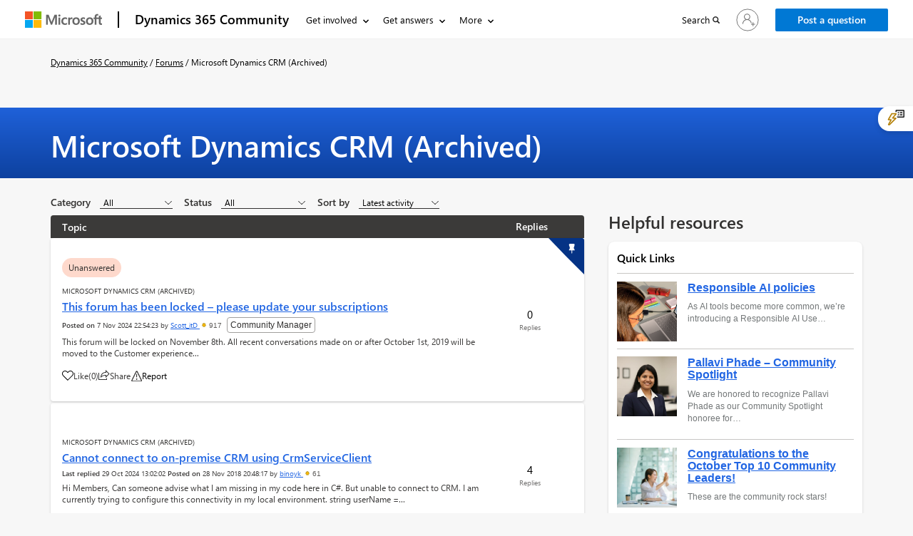

--- FILE ---
content_type: text/html; charset=utf-8
request_url: https://community.dynamics.com/_layout/tokenhtml?_=1763867963672
body_size: 498
content:
<input name="__RequestVerificationToken" type="hidden" value="e2DcYGW4GFnxq1miwDEfP15eoUDWFHLNfspk7vroLM4aFErJqkxnWVY3QcRCHtq1zApfFmBpttjpAsBIhOBL-OTgsh64klrj4A5dALF41K41" />